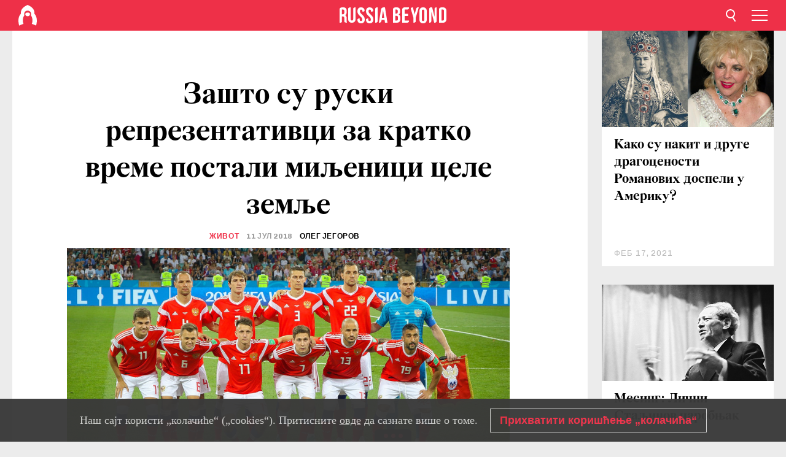

--- FILE ---
content_type: text/html; charset=UTF-8
request_url: https://rs.rbth.com/zivot/82698-ruski-reprezentativci-miljenici-cele-zemlje
body_size: 13186
content:
<!DOCTYPE html><html lang="sr-RS" prefix="og: http://ogp.me/ns#"><head><meta charset="UTF-8"/><meta name="apple-mobile-web-app-capable" content="no"/><meta name="format-detection" content="telephone=yes"/><meta name="viewport" content="width=device-width, initial-scale=1.0, user-scalable=yes" /><meta name="HandheldFriendly" content="true"/><meta name="MobileOptimzied" content="width"/><meta http-equiv="cleartype" content="on"/><meta name="navigation" content="tabbed" /><title>Зашто су руски репрезентативци за кратко време постали миљеници целе земље - Russia Beyond на српском</title><link rel="icon" href="/favicon.ico" type="image/x-icon" sizes="any"/><link rel="icon" href="/favicon.svg" type="image/svg+xml" /><meta property="og:site_name" content="Russia Beyond на српском" /><meta property="twitter:site" content="Russia Beyond на српском" /><link rel="amphtml" href="https://rs.rbth.com/zivot/82698-ruski-reprezentativci-miljenici-cele-zemlje/amp"><meta name="description" content="Од руске репрезентације се на овом првенству очекивало мање него икада. Чинило се да је она осуђена на потпуни пораз, али су руски фудбалери,..." /><meta property="og:url" content="https://rs.rbth.com/zivot/82698-ruski-reprezentativci-miljenici-cele-zemlje" ><meta property="og:type" content="article"><meta property="og:title" content="Зашто су руски репрезентативци за кратко време постали миљеници целе земље"/><meta property="og:description" content="Од руске репрезентације се на овом првенству очекивало мање него икада. Чинило се да је она осуђена на потпуни пораз, али су руски фудбалери,..."/><meta property="article:tag" content="руско друштво"><meta property="article:tag" content="велика спортска такмичења"><meta property="article:tag" content="фудбал"><meta property="article:tag" content="спорт"><meta property="article:tag" content="Светско фудбалско првенство 2018"><meta property="article:section" content="Живот"/><meta property="article:published_time" content="јул 11, 2018"/><meta property="article:modified_time" content="јул 11, 2018"/><meta property="article:author" content="Олег Јегоров" /><meta name="author" content="Олег Јегоров" /><meta name="twitter:title" content="Зашто су руски репрезентативци за кратко време постали миљеници целе земље"/><meta name="twitter:description" content="Од руске репрезентације се на овом првенству очекивало мање него икада. Чинило се да је она осуђена на потпуни пораз, али су руски фудбалери,..."/><meta property="og:image" content="https://mf.b37mrtl.ru/rbthmedia/images/2018.07/article/5b44f31f85600a4fd30f0f75.jpg"/><meta property="og:image:type" content="image/jpeg" /><meta property="og:image:width" content="850"><meta property="og:image:height" content="478"><meta name="twitter:card" content="summary_large_image"/><meta name="twitter:image" content="https://mf.b37mrtl.ru/rbthmedia/images/2018.07/article/5b44f31f85600a4fd30f0f75.jpg" /><meta property="og:locale" content="sr_RS"><meta property="fb:app_id" content="582727131853758"/><meta property="fb:pages" content="429728203712611" /><meta name="twitter:site" content="@russiabeyond_rs"/><meta name="twitter:domain" content=" rs.rbth.com"/><meta name="google-site-verification" content="nypZy-AcrX7yig8kFK2R2_oVGMywzZCWyw8HVkk_GAY" /><link rel="stylesheet" href="https://cdni.rbth.com/rbth/view/css/news_view.css?v=315661400041232335348989"/><link rel="stylesheet" href="https://cdni.rbth.com/rbth/view/css/sharing.css?v=4240"/><link rel="stylesheet" href="https://cdni.rbth.com/rbth/view/css/explainer.css?v=12"/><!-- START GLOBAL LANG --><script>
            window.rbthConf = window.rbthConf || {};
            window.rbthConf.lang = window.rbthConf.lang || null;
            window.rbthConf.lang = 'rs';
            window.rbthConf.url = window.rbthConf.url || null;
            window.rbthConf.url = 'https://' +  window.rbthConf.lang + '.rbth.com';
        </script><!-- END GLOBAL LANG --><script type='text/javascript'>var _sf_startpt=(new Date()).getTime();</script><link rel="stylesheet" href="https://cdni.rbth.com/rbth/view/css/cookies.css"><script>window.yaContextCb = window.yaContextCb || []</script><script src="https://yandex.ru/ads/system/context.js" async></script><style media="screen">
        .adfox-banner-slot > div[id^="adfox_"]:not(:empty) > div {
            margin: 15px auto;
        }

        .adfox-banner-slot > div[id^="adfox_"]:empty {
            display: none;
        }
    </style><!-- Yandex.Metrika counter --><script type="text/javascript" >
   (function(m,e,t,r,i,k,a){m[i]=m[i]||function(){(m[i].a=m[i].a||[]).push(arguments)};
   m[i].l=1*new Date();k=e.createElement(t),a=e.getElementsByTagName(t)[0],k.async=1,k.src=r,a.parentNode.insertBefore(k,a)})
   (window, document, "script", "https://mc.yandex.ru/metrika/tag.js", "ym");

   ym(88818309, "init", {
        clickmap:true,
        trackLinks:true,
        accurateTrackBounce:true,
        webvisor:true
   });
</script><noscript><div><img src="https://mc.yandex.ru/watch/88818309" style="position:absolute; left:-9999px;" alt="" /></div></noscript><!-- /Yandex.Metrika counter --><!-- Yandex.Metrika counter --><script type="text/javascript" >
   (function(m,e,t,r,i,k,a){m[i]=m[i]||function(){(m[i].a=m[i].a||[]).push(arguments)};
   m[i].l=1*new Date();k=e.createElement(t),a=e.getElementsByTagName(t)[0],k.async=1,k.src=r,a.parentNode.insertBefore(k,a)})
   (window, document, "script", "https://mc.yandex.ru/metrika/tag.js", "ym");

   ym(88818503, "init", {
        clickmap:true,
        trackLinks:true,
        accurateTrackBounce:true,
        webvisor:true
   });
</script><noscript><div><img src="https://mc.yandex.ru/watch/88818503" style="position:absolute; left:-9999px;" alt="" /></div></noscript><!-- /Yandex.Metrika counter --></head><body><script type="application/ld+json">
        {
            "@context": "http://schema.org",
            "@type": "Organization",
            "url": "https://rs.rbth.com",
            "logo": "https://rs.rbth.com/rbth/img/logo/png/60x60_red.png",
            "name": "Russia Beyond",
            "legalName": "Autonomous Non-profit Organization \"TV-Novosti\"",
            "sameAs": [
                "http://www.facebook.com/russiabeyond",
                "https://twitter.com/russiabeyond",
                "https://www.youtube.com/user/RBTHvideo",
                "https://www.instagram.com/russiabeyond/",
                "https://zen.yandex.ru/russiabeyond"
            ],
            "potentialAction": {
                "@type": "SearchAction",
                "target": "https://rs.rbth.com/search?q={search_term_string}",
                "query-input": "required name=search_term_string"
            }
        }
    </script><script type="application/ld+json">
        {
            "@context": "http://schema.org",
            "@type": "BreadcrumbList",
            "itemListElement": [
                                                        {
                        "@type": "ListItem",
                        "position": 1,
                        "name": "Main",
                        "item": "https://rs.rbth.com"
                    }
                                                        ,                    {
                        "@type": "ListItem",
                        "position": 2,
                        "name": "Живот",
                        "item": "https://rs.rbth.com/zivot"
                    }
                                                        ,                    {
                        "@type": "ListItem",
                        "position": 3,
                        "name": "Зашто су руски репрезентативци за кратко време постали миљеници целе земље",
                        "item": "https://rs.rbth.com/zivot/82698-ruski-reprezentativci-miljenici-cele-zemlje"
                    }
                                                ]
        }
    </script><script type="application/ld+json">
    {
        "@context": "http://schema.org",
        "@type": "Article",
        "mainEntityOfPage": {
            "@type": "WebPage",
            "@id": "https://rs.rbth.com/zivot/82698-ruski-reprezentativci-miljenici-cele-zemlje"
        },
        "headline": "Зашто су руски репрезентативци за кратко време постали миљеници целе земље",
        "image": [{
            "@type": "ImageObject",
            "url": "https://mf.b37mrtl.ru/rbthmedia/images/2018.07/article/5b44f31f85600a4fd30f0f75.jpg",
            "height": 576,
            "width": 1024
        }],
                        "associatedMedia": [
                                                        {
                    "@type": "ImageObject",
                    "contentUrl": "https://mf.b37mrtl.ru/rbthmedia/images/2018.07/original/5b44f34215e9f908dc3159dc.jpg",
                    "description": "Денис Черишев је најбољи нападач руске репрезентације на овом шампионату. Постигао је голове на утакмицама против Саудијске Арабије (два), Египта и Хрватске. "
                }
                                            ,                {
                    "@type": "ImageObject",
                    "contentUrl": "https://mf.b37mrtl.ru/rbthmedia/images/2018.07/original/5b44f34215e9f908dc3159dd.jpg",
                    "description": "Саудијци су на терену били немоћни против Русије."
                }
                                            ,                {
                    "@type": "ImageObject",
                    "contentUrl": "https://mf.b37mrtl.ru/rbthmedia/images/2018.07/original/5b44f34315e9f908dc3159de.jpg",
                    "description": "Руски фудбалери после меча против Саудијске Арабије."
                }
                                            ,                {
                    "@type": "ImageObject",
                    "contentUrl": "https://mf.b37mrtl.ru/rbthmedia/images/2018.07/original/5b44f34315e9f908dc3159df.jpg",
                    "description": "Станислав Черчесов бодри навијаче."
                }
                                            ,                {
                    "@type": "ImageObject",
                    "contentUrl": "https://mf.b37mrtl.ru/rbthmedia/images/2018.07/original/5b44f34415e9f908dc3159e0.jpg",
                    "description": ""
                }
                                            ,                {
                    "@type": "ImageObject",
                    "contentUrl": "https://mf.b37mrtl.ru/rbthmedia/images/2018.07/original/5b44f34415e9f908dc3159e1.jpg",
                    "description": ""
                }
                                            ,                {
                    "@type": "ImageObject",
                    "contentUrl": "https://mf.b37mrtl.ru/rbthmedia/images/2018.07/original/5b44f34415e9f908dc3159e2.jpg",
                    "description": ""
                }
                                            ,                {
                    "@type": "ImageObject",
                    "contentUrl": "https://mf.b37mrtl.ru/rbthmedia/images/2018.07/original/5b44f34515e9f908dc3159e3.jpg",
                    "description": "Руски навијачи у некој врсти народне ношње."
                }
                                            ,                {
                    "@type": "ImageObject",
                    "contentUrl": "https://mf.b37mrtl.ru/rbthmedia/images/2018.07/original/5b44f34515e9f908dc3159e4.jpg",
                    "description": "Руски фудбалери се обраћају навијачима са банером „Играмо за вас“."
                }
                                            ,                {
                    "@type": "ImageObject",
                    "contentUrl": "https://mf.b37mrtl.ru/rbthmedia/images/2018.07/original/5b44f34615e9f908dc3159e5.jpg",
                    "description": "„Зборнаја“ пред почетак извођења пенала на утакмици са Хрватском. Они су изгубили али су за све руске навијаче постали јунаци."
                }
                                    ],
                "author":
                    [
                                    {
                        "@type": "Person",
                        "name": "Олег Јегоров"
                    }                            ],
                "datePublished": "2026-01-18T18:06:27+03:00",
        "dateModified": "2026-01-18T18:06:27+03:00",
        "publisher": {
            "@type": "Organization",
            "name": "Russia Beyond",
            "logo": {
                "@type": "ImageObject",
                "url": "https://rs.rbth.com/rbth/img/logo/png/60x60_red.png"
            }
        },
        "description": "Од руске репрезентације се на овом првенству очекивало мање него икада. Чинило се да је она осуђена на потпуни пораз, али су руски фудбалери, напротив, постигли најбољи резултат после распада СССР-а. Ево како се то догодило."
    }
    </script><div class="layout"><div class="layout__wrapper"><header class="layout__header"><div class="header" id="app-header"><div class="header__wrapper"><div class="header__logo"><div class="logo"><div class="logo__cover logo__cover_header"><a href="/"></a></div><div class="logo__content logo__content_header"><a href="/"></a></div></div></div><div class="header__langs"><div class="buttons"><div class="buttons__langs-menu buttons__langs-menu_header">
                Српски
            </div></div><div class="nav"><div class="nav__wrapper nav__wrapper_langs_header"><ul class="nav__row nav__row_langs_header"><li class="nav__item nav__item_langs_header"><a href="https://id.rbth.com">Bahasa Indonesia</a></li><li class="nav__item nav__item_langs_header"><a href="https://de.rbth.com">Deutsch</a></li><li class="nav__item nav__item_langs_header"><a href="https://www.rbth.com">English</a></li><li class="nav__item nav__item_langs_header"><a href="https://es.rbth.com">Español</a></li><li class="nav__item nav__item_langs_header"><a href="https://fr.rbth.com">Français</a></li><li class="nav__item nav__item_langs_header"><a href="https://hr.rbth.com">Hrvatski</a></li><li class="nav__item nav__item_langs_header"><a href="https://it.rbth.com">Italiano</a></li><li class="nav__item nav__item_langs_header"><a href="https://br.rbth.com">Português</a></li><li class="nav__item nav__item_langs_header"><a href="https://si.rbth.com">Slovenščina</a></li><li class="nav__item nav__item_langs_header"><a href="https://kr.rbth.com">Korean</a></li><li class="nav__item nav__item_langs_header"><a href="https://jp.rbth.com">日本語</a></li><li class="nav__item nav__item_langs_header"><a href="https://bg.rbth.com">Български</a></li><li class="nav__item nav__item_langs_header"><a href="https://mk.rbth.com">Македонски</a></li><li class="nav__item nav__item_langs_header"><a href="https://rs.rbth.com">Српски</a></li><li class="nav__item nav__item_langs_header"><a href="https://ru.rbth.com">По-русски</a></li></ul></div></div></div><div class="header__nav">    <div class="nav">
        <ul class="nav__row nav__row_header">
                    <li class="nav__item nav__item_header">
                <a href="/arts">
                    Култура
                </a>
            </li>
                    <li class="nav__item nav__item_header">
                <a href="/economics">
                    Економија
                </a>
            </li>
                    <li class="nav__item nav__item_header">
                <a href="/education">
                    Образовање 
                </a>
            </li>
                    <li class="nav__item nav__item_header">
                <a href="/istorija-rusije">
                    Историја 
                </a>
            </li>
                    <li class="nav__item nav__item_header">
                <a href="/recepti">
                    Кухиња
                </a>
            </li>
                    <li class="nav__item nav__item_header">
                <a href="/science">
                    Наука и технологија
                </a>
            </li>
                    <li class="nav__item nav__item_header">
                <a href="/travel">
                    Путовања
                </a>
            </li>
                    <li class="nav__item nav__item_header">
                <a href="/zivot">
                    Живот
                </a>
            </li>
                </ul>
    </div>
</div></div></div></header><div class="layout__content"><div class="control-width control-width_padding"><div class="rows"><div class="adfox-banner-slot"><div id="adfox_166005584166917666"></div><div id="adfox_16600558884169906"></div></div><div class="rows__wrapper rows__wrapper_short-story"><div class="rows__column rows__column_short-story rows__column_short-story_left"><div class="article"><div class="article__wrapper article__wrapper_short"><div class="article__head  article__head_short"><div class="article__head-content article__head-content_short"><h1>Зашто су руски репрезентативци за кратко време постали миљеници целе земље</h1><div class="article__category article__category_short"><a href="/zivot">
            Живот
        </a></div><div class="article__date article__date_short"><time class="date ">
            


             11 јул 2018

        </time></div><div class="article__author article__author_short"><a href="/author/Олег Јегоров">
                    Олег Јегоров
                </a></div><div class="article__tags article__tags_short"><div class="tags"><div class="tags__wrapper tags__wrapper_short"></div></div></div></div><div class="article__cover article__cover_short"><img class="article__cover-image" alt="Национални тим Русије, 2018." src="https://mf.b37mrtl.ru/rbthmedia/images/2018.07/article/5b44f31f85600a4fd30f0f75.jpg"></div></div><div class="article__copyright article__copyright_short"><p>Национални тим Русије, 2018.</p>
Максим Константинов/Global Look Press
    </div><div class="social-wrapper"><div class="social-container social-container_top"
                data-buttons="twitter, reddit, whatsapp, telegram, pinterest"
                data-counters></div><div class="button-rotator" id="button-rotator" onload="return {
    text: JSON.parse('\u0022\\u041f\\u0440\\u0430\\u0442\\u0438\\u0442\\u0435\u0020Russia\u0020Beyond\u0020\\u043d\\u0430\u0022'),
    links: JSON.parse('\u007B\u0022instagram\u0022\u003A\u0022\u0022,\u0022facebook\u0022\u003A\u0022https\u003A\\\/\\\/www.facebook.com\\\/ruskarec\u0022,\u0022telegram\u0022\u003A\u0022https\u003A\\\/\\\/t.me\\\/ruskarec\u0022,\u0022twitter\u0022\u003A\u0022\u0022,\u0022youtube\u0022\u003A\u0022\u0022,\u0022odysee\u0022\u003A\u0022\u0022,\u0022line\u0022\u003A\u0022\u0022,\u0022zen\u0022\u003A\u0022\u0022,\u0022vk\u0022\u003A\u0022https\u003A\\\/\\\/vk.com\\\/ruskarec\u0022,\u0022rumble\u0022\u003A\u0022\u0022,\u0022pinterest\u0022\u003A\u0022\u0022,\u0022taringa\u0022\u003A\u0022\u0022,\u0022ok\u0022\u003A\u0022footer.social.ok.link\u0022\u007D'),
    lang: JSON.parse('\u0022sr\u002DRS\u0022'),
};"></div></div><div class="article__summary article__summary_short"><div class="article__summary-wrapper article__summary-wrapper_short">
            Од руске репрезентације се на овом првенству очекивало мање него икада. Чинило се да је она осуђена на потпуни пораз, али су руски фудбалери, напротив, постигли најбољи резултат после распада СССР-а. Ево како се то догодило.
        </div></div><div class="article__text article__text_short"><p>Светско фудбалско првенство 2018. године наставља се без Русије, која је у четвртфиналу изгубила од Хрватске. &bdquo;Сада Светско првенство личи на журку у стану чији власник каже: &rsquo;Е па, <a href="https://twitter.com/search?f=tweets&amp;q=хозяин%20спать&amp;src=typd" target="_blank" rel="noopener noreferrer">одох ја на спавање</a>&rsquo;, а остали настављају да пију у његовој кухињи&ldquo;, шале се корисници Твитера.</p><p>Па ипак, репрезентација Русије неће бити заборављена. Она је први пут после распада Совјетског Савеза ушла у четвртфинале Светског првенства. Постсовјетска Русија није никада ушла ни у &bdquo;нокаут фазу&ldquo; светских првенстава. Једини успех&nbsp;<span>&bdquo;Зборнаје&ldquo; је била бронза коју је на Евро 2008. освојила сјајна генерација Андреја Аршавина од које у данашњој репрезентацији су остала само три играча Сергеј Игнашевич (скоро 39), Јуриј Жирков (34) и голман и капетан Игор Акинфејев.&nbsp;&nbsp;</span>Наводимо четири фактора која су изненадила цео свет.</p><h3>1. Русија је постигла далеко више него што се очекивало</h3><p></p><div class="cover"><img src="https://mf.b37mrtl.ru/rbthmedia/images/2018.07/original/5b44f34215e9f908dc3159dc.jpg" alt="Денис Черишев је најбољи нападач руске репрезентације на овом шампионату. Постигао је голове на утакмицама против Саудијске Арабије (два), Египта и Хрватске. "><div class="copyright"><p>Денис Черишев је најбољи нападач руске репрезентације на овом шампионату. Постигао је голове на утакмицама против Саудијске Арабије (два), Египта и Хрватске. </p>
Јевгенија Новожењина/Sputnik
            </div></div><p>Од Русије се тако мало очекивало да су уочи првог меча против Саудијске Арабије многи грађани Русије страховали да ће њихов тим изгубити од земље која, благо речено, не спада међу водеће фудбалске силе. &bdquo;Саудијска Арабија боље игра фудбал од Русије&ldquo;, <a href="https://www.sports.ru/tribuna/blogs/vadimlukomski/1736598.html" target="_blank" rel="noopener noreferrer">пише у наслову</a> чланка објављеног на порталу Sports.ru.</p><p>Аналитичари су имали разлога да не гаје поверење у селектора Станислава Черчесова и његов тим, јер се Русија после низа слабих пријатељских утакмица нашла на 70. месту Фифине ранг-листе и била је најлошије котирани тим од укупно 32 екипе које су учествовале у завршници Светског првенства.</p><p>Черчесов је игнорисао ту критику. &bdquo;Ја нисам психолог да некога тешим&ldquo;, <a href="https://rsport.ria.ru/russia2018_ourteam/20180605/1137688891.html" target="_blank" rel="noopener noreferrer">говорио је</a> после неуспешне игре. &bdquo;Ви треба да поверујете у нас&ldquo;.</p><p>Али скоро нико га није слушао.</p><p>А онда је Русија &bdquo;разбила&ldquo; Саудијску Арабију са 5:0.</p><div class="cover"><img src="https://mf.b37mrtl.ru/rbthmedia/images/2018.07/original/5b44f34215e9f908dc3159dd.jpg" alt="Саудијци су на терену били немоћни против Русије."><div class="copyright"><p>Саудијци су на терену били немоћни против Русије.</p>
Алексеј Филипов/Sputnik
            </div></div><p>После тако успешног старта руска репрезентација је победила Египат (3:1), а затим изгубила од Уругваја (0:3), али је ипак ушла у плеј-оф где је победила Шпанију (1:1, пенали) и лавовски се борила против јаке Хрватске (2:2, изгубила на пенале) и зауставила се на корак од полуфинала и највећег успеха репрезентације СССР 1964.</p><div class="cover"><img src="https://mf.b37mrtl.ru/rbthmedia/images/2018.07/original/5b44f34315e9f908dc3159de.jpg" alt="Руски фудбалери после меча против Саудијске Арабије."><div class="copyright"><p>Руски фудбалери после меча против Саудијске Арабије.</p>
Рамиљ Сидиков/Sputnik
            </div></div><p>Та игра је одјекнула као гром, скоро као повратак Немачке кући после групне фазе.</p><h3>2. Черчесов је мајсторски мењао тактику</h3><p></p><div class="cover"><img src="https://mf.b37mrtl.ru/rbthmedia/images/2018.07/original/5b44f34315e9f908dc3159df.jpg" alt="Станислав Черчесов бодри навијаче."><div class="copyright"><p>Станислав Черчесов бодри навијаче.</p>
Reuters
            </div></div><p>После победе над Египтом и Шпанијом Черчесов и његови&nbsp;момци су постали национални хероји. То је доста значило тренеру који је тако оштро критикован да су навијачи организовали петицију са захтевом да се селектор отпусти неколико дана пре почетка Мундијала.</p><p>Черчесов је у утакмицама Светског првенства бирао посебну тактику за сваког противника. &bdquo;Користили смо и снажни и благи пресинг са различитим екипама. Черчесов је био врло флексибилан у ротирању екипе и коришћењу различитих играча&ldquo;, <a href="https://www.sports.ru/tribuna/blogs/fczenitspb/1777615.html" target="_blank" rel="noopener noreferrer">написао је спортски новинар </a>Александар Дорски. &bdquo;Његови потези су током Светског првенства били далеко финији него раније. Као да је ово неки сасвим други Черчесов&ldquo;.</p><p>Има оних који сада мисле да су лоши резултати уочи Светског првенства били селекторово лукавство. Наравно, сада је тешко сазнати истину, али је једно јасно &ndash; Черчесов је ушао у историју руског фудбала и <a href="https://youtu.be/-q4DbIQ6otc" target="_blank" rel="noopener noreferrer">најавио да ће</a> 2022. године постићи још већи успех.</p><h3>3. Репрезентација Русије је показала игру, стил и храброст</h3><p>Руски фудбалери су демонстрирали више од 100% свог мајсторства на терену. Голман Игор Акинфејев је бранио шпанске пенале и рукама и ногама. Нападач Денис Черишев је постигао 4 гола, исто као Кристијано Роналдо али Кристијано је давао голове и са једанаестараца. Сергеј Игнашевич, 38-годишњи централни дефанзивац, провео је на терену 510 минута и &bdquo;ставио у џеп&ldquo; нападаче попут Мохамеда Салаха и Дијега Косте.</p><p>Русија је побеђивала са стилом. Сетимо се само геста Артјома Дзјубе у коме једна рука служи као војничка капа, док друга салутира.</p><div class="cover"><img src="https://mf.b37mrtl.ru/rbthmedia/images/2018.07/original/5b44f34415e9f908dc3159e0.jpg" alt=""><div class="copyright"><p></p>
Reuters
            </div></div><p>(Черчесов је на сличан начин подржао Дзјубу).</p><div class="cover"><img src="https://mf.b37mrtl.ru/rbthmedia/images/2018.07/original/5b44f34415e9f908dc3159e1.jpg" alt=""><div class="copyright"><p></p>
AP
            </div></div><p>Или, рецимо, онај култни тренутак са Акинфејевом и његовом &bdquo;чаробном ногом&ldquo;. Јесте да смо о томе већ говорили, али то је толико необично да треба видети још једном.</p><div class="cover"><img src="https://mf.b37mrtl.ru/rbthmedia/images/2018.07/original/5b44f34415e9f908dc3159e2.jpg" alt=""><div class="copyright"><p></p>
AP
            </div></div><p>Са друге стране, како руски фудбалери и да не побеђују када имају такву подршку?</p><div class="cover"><img src="https://mf.b37mrtl.ru/rbthmedia/images/2018.07/original/5b44f34515e9f908dc3159e3.jpg" alt="Руски навијачи у некој врсти народне ношње."><div class="copyright"><p>Руски навијачи у некој врсти народне ношње.</p>
Матч ТВ
            </div></div><p>Није било лако играти против озбиљног противника и зато је Русија против Шпаније морала три сата да се брани. Та утакмица вероватно није била занимљива неутралним посматрачима, али фудбал није само лепота него и велики напор, јака воља и добра срећа. Русија је све то имала 2018. године, али у пеналима против Хрватске срећнији су били&nbsp;<span>&bdquo;коцкасти&ldquo;, на жалост.</span></p><h3>4. Фудбалери и сав народ су постали једна велика породица</h3><p></p><div class="cover"><img src="https://mf.b37mrtl.ru/rbthmedia/images/2018.07/original/5b44f34515e9f908dc3159e4.jpg" alt="Руски фудбалери се обраћају навијачима са банером „Играмо за вас“."><div class="copyright"><p>Руски фудбалери се обраћају навијачима са банером „Играмо за вас“.</p>
Виталиј Белоусов/Sputnik
            </div></div><p>Раније су руски репрезентативци понекад правили скандале: једни су викали навијачима да их није брига шта ови од њих очекују, други су организовали журке са шампањцем који кошта 280.000 долара, и све то неколико дана након катастрофалног пораза. На овом Светском првенству, чији је Русија домаћин, није било ничега сличног &ndash; сви играчи су били као један.</p><p>&bdquo;Ја никада нисам видео такву дисциплину у тиму и такво дружење у екипи. Сви су добро комуницирали. То можда није довољан разлог за радовање, али је нашем националном тиму раније заиста недостајало јединство&ldquo;, написао је Владислав Вороњин на порталу Sports.ru.</p><p>Фудбалери су осећали и своје јединство са целом нацијом. После пораза од Хрватске Артјом Дзјуба се није уздржао &ndash; <a href="https://www.youtube.com/watch?v=-Q9BFDYTuyo" target="_blank" rel="noopener noreferrer">заплакао је рекавши</a>: &bdquo;Целог живота смо желели да се ви нама поносите&ldquo;. И сада се то остварило.</p><div class="cover"><img src="https://mf.b37mrtl.ru/rbthmedia/images/2018.07/original/5b44f34615e9f908dc3159e5.jpg" alt="„Зборнаја“ пред почетак извођења пенала на утакмици са Хрватском. Они су изгубили али су за све руске навијаче постали јунаци."><div class="copyright"><p>„Зборнаја“ пред почетак извођења пенала на утакмици са Хрватском. Они су изгубили али су за све руске навијаче постали јунаци.</p>
Александар Кулебјакин/Global Look Press
            </div></div><p></p><p class="article__text-copyright">
                Текстови Russia Beyond су слободни за преузимање. Бићемо вам захвални ако их будете објављивали са линком који води на оригинални текст, односно на нашу страницу. Хвала!
            </p></div><div class="article__tags-trends article__tags-trends_short"><a href="/tag/руско друштво">
                    руско друштво
                </a><a href="/tag/велика спортска такмичења">
                    велика спортска такмичења
                </a><a href="/tag/фудбал">
                    фудбал
                </a><a href="/tag/спорт">
                    спорт
                </a><a href="/tag/svetsko-fudbalsko-prvenstvo-2018">
                    Светско фудбалско првенство 2018
                </a></div><div class="social-container"
                data-buttons="twitter, reddit, whatsapp, telegram, pinterest"
                data-counters></div><script src="https://cdni.rbth.com/rbth/view/sharing.min.js?v=3"></script><div class="article__text article__text_short"><script src="https://code.jquery.com/jquery-3.3.1.min.js"></script><div class="subscribe"><div class="subscribe__header"><p class="header-title">Пријавите се </p><p class="header-subtitle">за наш бесплатни билтен!</p></div><div class="subscribe__content"><p id="sub-email-label" class="content-text">Најбољи текстови стижу директно на вашу e-mail адресу</p><form class="subscribe__form js-subscribe-form"><div class="subscribe__mailing"><input type="checkbox" class="subscribe__mailing-button" name="mailing-period-weekly" id="mailingWeekly" value="weekly" checked><label for="mailingWeekly" class="subscribe__mailing-label">Недељни</label><input type="checkbox" class="subscribe__mailing-button" name="mailing-period-daily" id="mailingDaily" value="daily"><label for="mailingDaily" class="subscribe__mailing-label">Дневни</label></div><div class="subscribe__input-fields"><input class="subscribe__form-input js-subscribe-email" type="email" value="" placeholder="Упишите вашу e-mail адресу" required="" aria-labelledby="sub-email-label"/><input class="subscribe__form-submit" type="submit" value="Потврдите"></div></form></div></div><script>
    (function () {
        var $subscribe = $('.subscribe');
        var $form = $('.js-subscribe-form');
        var $completeButton = $('.subscribe__form-complete');

        function validateEmail(email) {
            var re = /^(([^<>()[\]\\.,;:\s@\"]+(\.[^<>()[\]\\.,;:\s@\"]+)*)|(\".+\"))@((\[[0-9]{1,3}\.[0-9]{1,3}\.[0-9]{1,3}\.[0-9]{1,3}\])|(([a-zA-Z\-0-9]+\.)+[a-zA-Z]{2,}))$/;
            return re.test(email);
        }

        if (!$form.length) {
            return;
        }

        var initFormSubmit = function () {
            $form.on('submit', function (event) {
                event.preventDefault();
                $form = $(this);
                var $email = $form.find('.js-subscribe-email');
                var isWeekly = true, isDaily = false;
                var lng = 'sr-RS';

                if (['pt-BR', 'es-ES', 'fr-FR', 'sr-RS', 'sl-SI'].includes(lng)) {
                    isWeekly = $form.find('#mailingWeekly').is(':checked');
                    isDaily = $form.find('#mailingDaily').is(':checked');
                }

                if(!validateEmail($email)) {
                    if (isWeekly) {
                        $.ajax({
                            type: "GET",
                            dataType: "json",
                            url: 'https://subscribe.rbth.com/subscribe/5264b927-b201-4f0e-8a5a-2ff3134f2c82/' + $email.val() + '?_t=' + (new Date()).getTime(),
                            success: function () {
                                $subscribe.addClass('subscribe_complete');
                                $subscribe.html('<div class="subscribe__header"><p class="header-title">Сачекајте тренутак...</p></div><div class="subscribe__content"><p class="content-text">Проверите вашу е-mail адресу и потврдите пријаву</p><form class="subscribe__form js-subscribe-finished"><input class="subscribe__form-complete" type="submit" value="OK" /></form></div>')
                            },
                            error: function() {
                                $email.val('');
                                alert('An unknown error occurred. Try later.');
                            }
                        });
                    }
                    if (isDaily) {
                        $.ajax({
                            type: "GET",
                            dataType: "json",
                            url: 'https://subscribe.rbth.com/subscribe/4c97562f-b9ca-49a0-9189-f99c1319eb18/' + $email.val() + '?_t=' + (new Date()).getTime(),
                            success: function () {
                                $subscribe.addClass('subscribe_complete');
                                $subscribe.html('<div class="subscribe__header"><p class="header-title">Сачекајте тренутак...</p></div><div class="subscribe__content"><p class="content-text">Проверите вашу е-mail адресу и потврдите пријаву</p><form class="subscribe__form js-subscribe-finished"><input class="subscribe__form-complete" type="submit" value="OK" /></form></div>')
                            },
                            error: function() {
                                $email.val('');
                                alert('An unknown error occurred. Try later.');
                            }
                        });
                    }
                }
            });

        };
        initFormSubmit();

        $completeButton.on('click', function (evt) {
            evt.preventDefault();
            evt.window.location.reload();
        });
    }());
</script></div><div class="follows-channel" id="banner-rotator" onload="return {
            text: JSON.parse('\u007B\u0022instagram\u0022\u003A\u0022\u0022,\u0022facebook\u0022\u003A\u0022\\u041d\\u0430\\u0448\\u0430\u0020\\u0441\\u0442\\u0440\\u0430\\u043d\\u0438\\u0446\\u0430\u0020\\u043d\\u0430\u0020\\u0424\\u0435\\u0458\\u0441\\u0431\\u0443\\u043a\\u0443\u0021\u0022,\u0022telegram\u0022\u003A\u0022\\u041f\\u0440\\u0438\\u0458\\u0430\\u0432\\u0438\\u0442\\u0435\u0020\\u0441\\u0435\u0020\\u043d\\u0430\u0020\\u043d\\u0430\\u0448\u0022,\u0022twitter\u0022\u003A\u0022\u0022,\u0022odysee\u0022\u003A\u0022\u0022,\u0022line\u0022\u003A\u0022\u0022,\u0022zen\u0022\u003A\u0022\u0022,\u0022vk\u0022\u003A\u0022\\u0417\\u0430\\u043f\\u0440\\u0430\\u0442\\u0438\\u0442\\u0435\u0020\\u043d\\u0430\\u0448\\u0443\u0020\\u0441\\u0442\\u0440\\u0430\\u043d\\u0438\\u0446\\u0443\u0020\\u043d\\u0430\u0020\\u0434\\u0440\\u0443\\u0448\\u0442\\u0432\\u0435\\u043d\\u043e\\u0458\u0020\\u043c\\u0440\\u0435\\u0436\\u0438\u0022,\u0022rumble\u0022\u003A\u0022\u0022,\u0022pinterest\u0022\u003A\u0022\u0022,\u0022taringa\u0022\u003A\u0022\u0022\u007D'),
            links: JSON.parse('\u007B\u0022instagram\u0022\u003A\u0022\u0022,\u0022facebook\u0022\u003A\u0022https\u003A\\\/\\\/www.facebook.com\\\/ruskarec\u0022,\u0022telegram\u0022\u003A\u0022https\u003A\\\/\\\/t.me\\\/ruskarec\u0022,\u0022twitter\u0022\u003A\u0022\u0022,\u0022odysee\u0022\u003A\u0022\u0022,\u0022line\u0022\u003A\u0022\u0022,\u0022zen\u0022\u003A\u0022\u0022,\u0022vk\u0022\u003A\u0022https\u003A\\\/\\\/vk.com\\\/ruskarec\u0022,\u0022rumble\u0022\u003A\u0022\u0022,\u0022pinterest\u0022\u003A\u0022\u0022,\u0022taringa\u0022\u003A\u0022\u0022\u007D'),
            linkText: JSON.parse('\u007B\u0022instagram\u0022\u003A\u0022\u0022,\u0022facebook\u0022\u003A\u0022\\u041f\\u043e\\u0442\\u043f\\u0438\\u0448\\u0438\\u0442\\u0435\u0020\\u0441\\u0435\u0021\u0020\u0022,\u0022telegram\u0022\u003A\u0022\\u0422\\u0435\\u043b\\u0435\\u0433\\u0440\\u0430\\u043c\u0020\\u043a\\u0430\\u043d\\u0430\\u043b\u0022,\u0022twitter\u0022\u003A\u0022\u0022,\u0022odysee\u0022\u003A\u0022\u0022,\u0022line\u0022\u003A\u0022\u0022,\u0022zen\u0022\u003A\u0022\u0022,\u0022vk\u0022\u003A\u0022\\u0412\\u041a\\u043e\\u043d\\u0442\\u0430\\u043a\\u0442\\u0435\u0022,\u0022rumble\u0022\u003A\u0022\u0022,\u0022pinterest\u0022\u003A\u0022\u0022,\u0022taringa\u0022\u003A\u0022\u0022\u007D'),
            lang: JSON.parse('\u0022sr\u002DRS\u0022')
        };"></div><div class="article__crosslinks article__crosslinks_short"><div class="article__crosslinks-heading article__crosslinks-heading_short">
                        Сазнајте још: 
                    </div><div class="crosslinks"><div class="crosslinks__wrapper"><ul class="crosslinks__list"><li class="crosslinks__item"><div class="crosslinks__heading"><a href="/zivot/82663-reakcija-ruskih-fudbalera-posle-mundijala">„Високо подигнуте главе“: Реакције руских фудбалера после јуначке борбе на Мундијалу</a></div></li><li class="crosslinks__item"><div class="crosslinks__heading"><a href="/zivot/82676-ruska-reprezentacija-najbolja-odbrana">ФИФА: Руска репрезентација одиграла најбољу одбрану на Мундијалу</a></div></li></ul></div></div></div><div class="adfox-banner-slot"><div id="adfox_166005600543321220"></div></div><div class="article__next-article"><div id="app-infinity-scroll-article"></div><div class="next-article-loading"></div><script>
      var currentArticleId = '5b44f2a685600a51e6196050';
  </script></div></div></div><script src="https://cdni.rbth.com/rbth/view/explainer.min.js"></script></div><div class="rows__column rows__column_short-story rows__column_short-story_right"><div class="adfox-banner-slot"><div id="adfox_166005598078458837"></div></div><div id="app-important-news"></div></div></div></div></div></div><script src="https://code.jquery.com/jquery-3.3.1.min.js"></script><script>
    window.subscribe = window.subscribe || {};
    window.subscribe = {
        'tr': {
            'lang': 'sr-RS',
            'title': 'Пријавите се ',
            'subtitle': "за наш бесплатни недељни билтен!",
            'text': "",
            'placeholder': 'Упишите вашу e-mail адресу',
            'button': 'Потврдите',
            'completeTitle': '',
            'completeSubtitle': 'Готово! Проверите своју е-пошту и потврдите пријаву',
            'completeButton': '',
            'mobileTitle': 'Билтен',
            'urlw': '5264b927-b201-4f0e-8a5a-2ff3134f2c82',
        }
    };
</script><script>
                        var footerCopyright = 'Russia Beyond је медијски пројекат независне некомерцијалне организације &quot;ТВ-Новости&quot;, 2024. © Сва права задржана.',
                            footerSocials = [
                                {icon: 'twitter', href: 'footer.social.twitter.link'},
                                {icon: 'youtube', href: 'footer.social.youtube.link'},
                                {icon: 'pinterest', href: 'footer.social.pinterest.link'},
                                {icon: 'linked-in', href: 'footer.social.linked-in.link'},
                                {icon: 'rss', href: 'https://rs.rbth.com/rss'},
                                {icon: 'yandex-zen', href: 'footer.social.yandex-zen.link'},
                                {icon: 'vk', href: 'https://vk.com/ruskarec'},
                                {icon: 'telegram', href: 'https://t.me/ruskarec'},
                                {icon: 'line', href: 'footer.social.line.link'},
                                {icon: 'rumble', href: 'footer.social.rumble.link'},
                                {icon: 'odysee', href: 'footer.social.odysee.link'},
                                {icon: 'taringa', href: 'footer.social.taringa.link'},
                                {icon: 'ok', href: 'footer.social.ok.link'},
                            ]
                    </script><style>
                        .social__link_facebook,
                        .social__link_instagram {
                            display: none !important;
                        }
                    </style><div class="layout__footer"><link rel="stylesheet" href="https://cdni.rbth.com/rbth/view/css/news_view.css?v=315661400041232335348989"/><link rel="stylesheet" href="https://cdni.rbth.com/rbth/view/css/sharing.css?v=4240"/><link rel="stylesheet" href="https://cdni.rbth.com/rbth/view/css/explainer.css?v=12"/><div id="app-footer"></div></div></div></div><script>
        function adsDesktopBillboard() {
            window.yaContextCb.push(()=>{
                Ya.adfoxCode.create({
                    ownerId: 258144,
                    containerId: 'adfox_166005584166917666',
                    params: {
                        pp: 'g',
                        ps: 'fyda',
                        p2: 'y',
                        puid1: '',
                        puid2: '',
                        puid3: '',
                        puid4: '',
                        puid5: '',
                        puid63: ''
                    }
                })
            });
        };

        function adsMobileBillboard() {
            window.yaContextCb.push(()=>{
                Ya.adfoxCode.create({
                    ownerId: 258144,
                    containerId: 'adfox_16600558884169906',
                    params: {
                        pp: 'h',
                        ps: 'fyda',
                        p2: 'y',
                        puid1: '',
                        puid2: '',
                        puid3: '',
                        puid4: '',
                        puid5: '',
                        puid63: ''
                    }
                })
            });
        };

        function adsSidebanner() {
            window.yaContextCb.push(()=>{
                Ya.adfoxCode.create({
                    ownerId: 258144,
                    containerId: 'adfox_166005598078458837',
                    params: {
                        pp: 'g',
                        ps: 'fyda',
                        p2: 'fsyt',
                        puid1: '',
                        puid2: '',
                        puid3: '',
                        puid4: '',
                        puid5: '',
                        puid63: ''
                    }
                })
            });
        };

        function adsMobileBanner() {
            window.yaContextCb.push(()=>{
                Ya.adfoxCode.create({
                    ownerId: 258144,
                    containerId: 'adfox_166005600543321220',
                    params: {
                        pp: 'h',
                        ps: 'fyda',
                        p2: 'fsyt',
                        puid1: '',
                        puid2: '',
                        puid3: '',
                        puid4: '',
                        puid5: '',
                        puid63: ''
                    }
                })
            });
        };

        var adsModeIsMobile = false;

        function changeMode(is_mobile) {
            if (adsModeIsMobile && !is_mobile) {
                adsDesktopBillboard();
                adsSidebanner();
            }
            else if (!adsModeIsMobile && is_mobile) {
                adsMobileBillboard();
                adsMobileBanner();
            }
        }

        (function() {
            var throttle = function(type, name, obj) {
                obj = obj || window;
                var running = false;
                var func = function() {
                    if (running) { return; }
                    running = true;
                    requestAnimationFrame(function() {
                        obj.dispatchEvent(new CustomEvent(name));
                        running = false;
                    });
                };
                obj.addEventListener(type, func);
            };

            throttle("resize", "optimizedResize");
        })();

        window.addEventListener("load", function(e) {
            adsModeIsMobile = window.innerWidth <= 768;
            if (adsModeIsMobile) {
                adsMobileBillboard();
                adsMobileBanner();
            }
            else {
                adsDesktopBillboard();
                adsSidebanner();
            }
        });

        window.addEventListener("optimizedResize", function(e) {
            var isMobile = e.target.outerWidth <= 768;
            changeMode(isMobile);
        });
    </script><script>
    window.addEventListener('message', function(event) {
        if (!event.data) {
            return;
        }

        if (event.data.type && event.data.type === "QUIZ_UPDATE_HEIGHT" && !!document.getElementById('quiz_' + event.data.payload.quizID)) {
            document.getElementById('quiz_' + event.data.payload.quizID).style.height = event.data.payload.height + "px";
        }

        if (event.data.type && event.data.type === "QUIZ_NEXT_QUESTION" && !!document.getElementById('quiz_' + event.data.payload.quizID)) {
            window.scrollTo(0, document.getElementById('quiz_' + event.data.payload.quizID).getBoundingClientRect().top + window.pageYOffset - 25)
        }
    }, false);
</script><div id="app-watches-post"></div><script>
            var watches = {
                nbc : {
                    url: '/nbc/',
                    publicId: '82698'
                }
            };
        </script><script>
            var categoryID = '309800000000003100000135';
        </script><script defer="defer" src="https://cdni.rbth.com/rbth/view/news_view.min.js?v=31562340004111236531721"></script><script>
            var langs = JSON.parse('[{"label":"Bahasa Indonesia","url":"https:\/\/id.rbth.com","active":false,"code":"id","withadventures":false},{"label":"Deutsch","url":"https:\/\/de.rbth.com","active":false,"code":"de","withadventures":false},{"label":"English","url":"https:\/\/www.rbth.com","active":false,"code":"www","withadventures":true},{"label":"Espa\u00f1ol","url":"https:\/\/es.rbth.com","active":false,"code":"es","withadventures":true},{"label":"Fran\u00e7ais","url":"https:\/\/fr.rbth.com","active":false,"code":"fr","withadventures":true},{"label":"Hrvatski","url":"https:\/\/hr.rbth.com","active":false,"code":"hr","withadventures":false},{"label":"Italiano","url":"https:\/\/it.rbth.com","active":false,"code":"it","withadventures":false},{"label":"Portugu\u00eas","url":"https:\/\/br.rbth.com","active":false,"code":"br","withadventures":true},{"label":"Sloven\u0161\u010dina","url":"https:\/\/si.rbth.com","active":false,"code":"si","withadventures":false},{"label":"\u65e5\u672c\u8a9e","url":"https:\/\/jp.rbth.com","active":false,"code":"jp","withadventures":false},{"label":"\u0411\u044a\u043b\u0433\u0430\u0440\u0441\u043a\u0438","url":"https:\/\/bg.rbth.com","active":false,"code":"bg","withadventures":true},{"label":"\u041c\u0430\u043a\u0435\u0434\u043e\u043d\u0441\u043a\u0438","url":"https:\/\/mk.rbth.com","active":false,"code":"mk","withadventures":false},{"label":"\u0421\u0440\u043f\u0441\u043a\u0438","url":"https:\/\/rs.rbth.com","active":true,"code":"rs","withadventures":true},{"label":"\u041f\u043e-\u0440\u0443\u0441\u0441\u043a\u0438","url":"https:\/\/ru.rbth.com","active":false,"code":"ru","withadventures":true}]')
            langs = langs.map((lang) => {
                lang.url = window.location.origin.replace(
                    /(https?:\/\/)([a-z0-9]+(?=[.]|[-]))(.*)/g,
                    '$1' + lang.code + (window.location.host === 'rbth.ru' ? '.rbth.com' : '$3')
                );

                return lang;
            });
        </script><div class="cookies__banner js-cookies-banner"><div class="cookies__banner-wrapper"><p class="cookies__banner-text">Наш сајт користи „колачиће“ („cookies“). Притисните <a href="/privacy" target="_blank">овде</a> да сазнате више о томе.</p><a class="cookies__banner-button js-cookies-button">Прихватити коришћење „колачића“ </a></div></div><script src='https://cdni.rbth.com/rbth/view/cookies.min.js?v=2'></script><script type="text/javascript">
          /* CONFIGURATION START */
          var _ain = {
            id: "1919",
            postid: "https://rs.rbth.com/zivot/82698-ruski-reprezentativci-miljenici-cele-zemlje",
            maincontent: "counters.content-insights.maincontent",
            title: "Зашто су руски репрезентативци за кратко време постали миљеници целе земље",
            pubdate: "2018-07-11T14:04:00+03:00",
                     authors: "Олег Јегоров",
                             sections: "Живот",
                             tags: "руско друштво,велика спортска такмичења,фудбал,спорт,Светско фудбалско првенство 2018",
                  };
          /* CONFIGURATION END */
          (function (d, s) {
            var sf = d.createElement(s);
            sf.type = 'text/javascript';
            sf.async = true;
            sf.src = (('https:' == d.location.protocol)
              ? 'https://d7d3cf2e81d293050033-3dfc0615b0fd7b49143049256703bfce.ssl.cf1.rackcdn.com'
              : 'http://t.contentinsights.com') + '/stf.js';
            var t = d.getElementsByTagName(s)[0];
            t.parentNode.insertBefore(sf, t);
          })(document, 'script');
        </script><script>(function(d, s, id) {
	        var js, fjs = d.getElementsByTagName(s)[0];
	        if (d.getElementById(id)) return;
	        js = d.createElement(s); js.id = id;
	        js.src = "//connect.facebook.net/en_US/sdk.js#xfbml=1&appId=582727131853758&version=v2.5";
	        fjs.parentNode.insertBefore(js, fjs);
	    }(document, 'script', 'facebook-jssdk'));</script><script async src="https://cdni.rbth.com/rbth/js/pushes/notification.js?v=15"></script></body></html>

--- FILE ---
content_type: application/javascript; charset=utf-8
request_url: https://cdni.rbth.com/rbth/js/pushes/notification.js?v=15
body_size: 1354
content:
window.WebPushNotification = window.WebPushNotification || function () {
    var self = this;
    this.messaging = null;
    this.loading = false;
    this.config = {
        apiKey: "AIzaSyCkepPdql5iVAaluJ3PpdjsOqW_DRd065M",
        authDomain: "webnotify-b7130.firebaseapp.com",
        projectId: "webnotify-b7130",
        storageBucket: "webnotify-b7130.appspot.com",
        messagingSenderId: "744810671619",
        appId: "1:744810671619:web:ef082721b8802e30b86836"
    };

    // Инициализиция экземпляра приложения Firebase
    this.initializeFirebase = function (config = {}) {
        firebase.initializeApp(config);
    };

    // Получяем Messaging службу для приложения по умолчанию
    this.getMessagingFirebase = function () {
        return firebase.messaging();
    };

    // Проверка поддержки пушей
    this.checkSupport = function () {
        return window.location.protocol === 'https:'
            && 'Notification' in window
            && 'serviceWorker' in navigator
            && 'localStorage' in window
            && 'fetch' in window
            && 'postMessage' in window;
    };

    // Обработка ошибок
    this.handleError = function () {
        if (window.location.protocol !== 'https:') {
            console.error('Is not from HTTPS');
        } else if (!('Notification' in window)) {
            console.error('Notification not supported');
        } else if (!('serviceWorker' in navigator)) {
            console.error('ServiceWorker not supported');
        } else if (!('localStorage' in window)) {
            console.error('LocalStorage not supported');
        } else if (!('fetch' in window)) {
            console.error('fetch not supported');
        } else if (!('postMessage' in window)) {
            console.error('postMessage not supported');
        }

        console.warn('This browser does not support desktop notification.');
        console.log('Is HTTPS', window.location.protocol === 'https:');
        console.log('Support Notification', 'Notification' in window);
        console.log('Support ServiceWorker', 'serviceWorker' in navigator);
        console.log('Support LocalStorage', 'localStorage' in window);
        console.log('Support fetch', 'fetch' in window);
        console.log('Support postMessage', 'postMessage' in window);
    };

    // Запрос TOKEN
    this.getToken = function () {
        if (!!self.messaging) {
            // в новой версии firebase разрешения запрашиваются по умолчанию
            self.messaging.getToken({vapidKey: 'BKONF7f5GjEiMPyIgcU5lhb-9NIidV62IFpn9Z1sqhnNoPXEmYZnPnHjhyfIHNlT0JQQOxwqBGDvJ8eujhDyzJ4'}).then((token) => {
                if (token) {
                    console.log('[fcm]', token);
                    self.sendTokenToServer(token);
                } else {
                    console.warn('[fcm] token is empty');
                }
            }).catch((error) => {
                console.error('[fcm] failed to get token', error);
            });
        } else {
            console.error('[fcm] failed to init app');
        }
    };

    // Отправка TOKEN на сервер
    this.sendTokenToServer = function (token) {
        var topic = (window.rbthConf && window.rbthConf.lang) || 'test';
        fetch('https://push.russiabeyond.com/fcm/register/' + topic + '/' + token, {
            'method': 'POST',
            'Content-Type': 'application/json'
        }).then((res) => {
            console.log('[fcm] token subscribed to topic', topic);
        }).catch((error) => {
            console.error('[fcm] failed to subscribe token to topic', error);
        });
    };

    // init
    this.init = function () {
        self.initializeFirebase(self.config);
        self.messaging = self.getMessagingFirebase();
        self.getToken();
    };

    // addFirebaseScript
    this.addFirebaseScript = function () {
        var s = document.getElementsByTagName('script')[0];

        var p1 = document.createElement('script');
        p1.async = 'async';
        p1.src = 'https://www.gstatic.com/firebasejs/11.0.1/firebase-app-compat.js';
        s.parentNode.insertBefore(p1, s);

        p1.onload = function () {
            console.debug(`[fcm] app loaded`);

            var p2 = document.createElement('script');
            p2.async = 'async';
            s.parentNode.insertBefore(p2, s);
            p2.src = 'https://www.gstatic.com/firebasejs/11.0.1/firebase-messaging-compat.js';
                p2.onload = function () {
                console.debug(`[fcm] messaging loaded`);
                self.init();
            };
        };
    };

    // created
    this.created = function () {
        if (self.checkSupport()) {
            self.addFirebaseScript();
        } else {
            self.handleError();
        }
    };

    return this;
};

new window.WebPushNotification().created();
